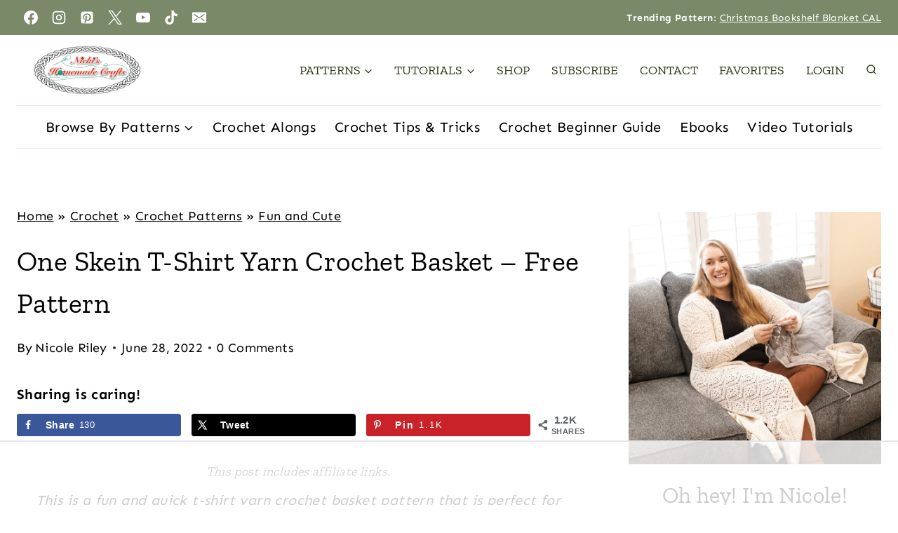

--- FILE ---
content_type: text/html
request_url: https://api.intentiq.com/profiles_engine/ProfilesEngineServlet?at=39&mi=10&dpi=936734067&pt=17&dpn=1&iiqidtype=2&iiqpcid=ef7a9fdb-b47d-41a5-b9ed-24b794431dbc&iiqpciddate=1768523973845&pcid=dc683f8b-72a8-44b0-bb9b-bf6e7183c159&idtype=3&gdpr=0&japs=false&jaesc=0&jafc=0&jaensc=0&jsver=0.33&testGroup=A&source=pbjs&ABTestingConfigurationSource=group&abtg=A&vrref=https%3A%2F%2Fwww.nickishomemadecrafts.com
body_size: 51
content:
{"abPercentage":97,"adt":1,"ct":2,"isOptedOut":false,"data":{"eids":[]},"dbsaved":"false","ls":true,"cttl":86400000,"abTestUuid":"g_baf163f4-c225-4aed-89f5-62315f134088","tc":9,"sid":638431657}

--- FILE ---
content_type: text/html; charset=utf-8
request_url: https://www.google.com/recaptcha/api2/aframe
body_size: 268
content:
<!DOCTYPE HTML><html><head><meta http-equiv="content-type" content="text/html; charset=UTF-8"></head><body><script nonce="EDNsHB2j9uqkT1QiSn0AVg">/** Anti-fraud and anti-abuse applications only. See google.com/recaptcha */ try{var clients={'sodar':'https://pagead2.googlesyndication.com/pagead/sodar?'};window.addEventListener("message",function(a){try{if(a.source===window.parent){var b=JSON.parse(a.data);var c=clients[b['id']];if(c){var d=document.createElement('img');d.src=c+b['params']+'&rc='+(localStorage.getItem("rc::a")?sessionStorage.getItem("rc::b"):"");window.document.body.appendChild(d);sessionStorage.setItem("rc::e",parseInt(sessionStorage.getItem("rc::e")||0)+1);localStorage.setItem("rc::h",'1768523983340');}}}catch(b){}});window.parent.postMessage("_grecaptcha_ready", "*");}catch(b){}</script></body></html>

--- FILE ---
content_type: text/plain
request_url: https://rtb.openx.net/openrtbb/prebidjs
body_size: -236
content:
{"id":"96e4fef3-1c2e-4236-b397-686380ff59aa","nbr":0}

--- FILE ---
content_type: text/plain
request_url: https://rtb.openx.net/openrtbb/prebidjs
body_size: -236
content:
{"id":"4aef47ee-d3c2-49d3-b6d8-986809b2f9b5","nbr":0}

--- FILE ---
content_type: text/plain
request_url: https://rtb.openx.net/openrtbb/prebidjs
body_size: -236
content:
{"id":"218c8772-183a-4a1c-a04f-886e34761bd9","nbr":0}

--- FILE ---
content_type: text/plain
request_url: https://rtb.openx.net/openrtbb/prebidjs
body_size: -236
content:
{"id":"a65bf9e4-f389-48a0-874c-d8dba196c746","nbr":0}

--- FILE ---
content_type: text/plain
request_url: https://rtb.openx.net/openrtbb/prebidjs
body_size: -236
content:
{"id":"228ad518-e807-470b-9d19-c6366b9373e0","nbr":0}

--- FILE ---
content_type: text/plain
request_url: https://rtb.openx.net/openrtbb/prebidjs
body_size: -236
content:
{"id":"d86c7c6e-4f81-4e97-8907-abff75eda192","nbr":0}

--- FILE ---
content_type: text/plain
request_url: https://rtb.openx.net/openrtbb/prebidjs
body_size: -236
content:
{"id":"429393c3-4f9f-4eec-8234-19c997cb84df","nbr":0}

--- FILE ---
content_type: text/plain
request_url: https://rtb.openx.net/openrtbb/prebidjs
body_size: -88
content:
{"id":"b4da43c2-6846-4560-ae9e-048d9332159a","nbr":0}

--- FILE ---
content_type: text/plain
request_url: https://rtb.openx.net/openrtbb/prebidjs
body_size: -236
content:
{"id":"f7cbe67d-ee2f-4e5d-816a-857fc50ca80c","nbr":0}

--- FILE ---
content_type: text/plain
request_url: https://rtb.openx.net/openrtbb/prebidjs
body_size: -236
content:
{"id":"9ef8abfc-ba7c-48ae-a100-351f5670f3c6","nbr":0}

--- FILE ---
content_type: text/plain; charset=UTF-8
request_url: https://at.teads.tv/fpc?analytics_tag_id=PUB_17002&tfpvi=&gdpr_consent=&gdpr_status=22&gdpr_reason=220&ccpa_consent=&sv=prebid-v1
body_size: 56
content:
M2JiOTgwZjUtNDc4Mi00OWMzLWE0MTctOTkwM2Q3OWI4ZDU1IzEtNw==

--- FILE ---
content_type: text/plain
request_url: https://rtb.openx.net/openrtbb/prebidjs
body_size: -236
content:
{"id":"53983b80-84fa-4657-9882-cf89bbfa871b","nbr":0}